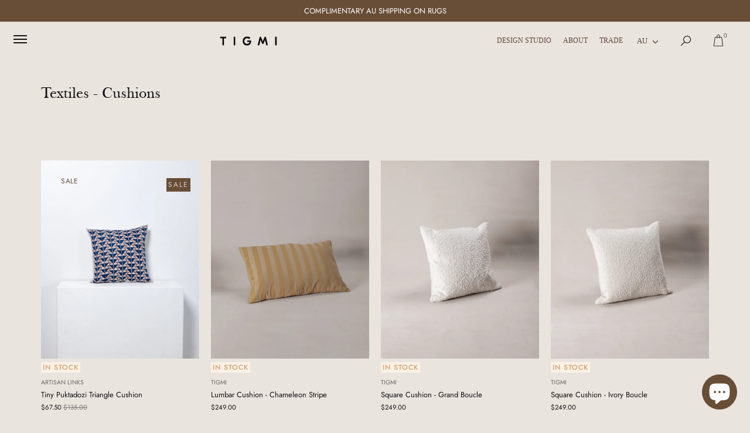

--- FILE ---
content_type: text/css
request_url: https://tigmitrading.com/cdn/shop/t/62/assets/custom.css?v=60481982630142191751757006966
body_size: 8014
content:
@font-face{font-family:frys_baskervilleregular;src:url(/cdn/shop/files/frys_baskerville_regular.eot?v=1694641909);src:url(/cdn/shop/files/frys_baskerville_regular.eot?v=1694641909) format("embedded-opentype"),url(/cdn/shop/files/frys_baskerville_regular.woff2?v=1694641909) format("woff2"),url(/cdn/shop/files/frys_baskerville_regular.woff?v=1694641909) format("woff"),url(/cdn/shop/files/frys_baskerville_regular.ttf?v=1694641910) format("truetype");font-weight:400;font-style:normal}h1,h2,h3{font-family:frys_baskervilleregular!important}h1,h2{font-size:26px!important}p{font-family:Futura Light!important}.product-detail__gap-lg.product-detail__trust-icons{display:none!important}form .backorder.hidden,form .backorder.hidden span,form .backorder.hidden p,.product-label.unavailable{display:none}body .product-area.product-area--carousel .rimage__image{object-fit:contain}body #gf-products img.lazyloaded{width:100%;height:100%;object-fit:cover}body .swiper-button-prev,body .swiper-button-next{background-color:transparent;color:#fff}.theme-gallery.product-slider .swiper-button-prev,.theme-gallery.product-slider .swiper-button-next{background-color:transparent!important;color:#cdb59f}.theme-gallery.product-slider .swiper-slide{z-index:1}.theme-gallery.product-slider .swiper-slide.swiper-slide-active{z-index:2}.theme-gallery.product-slider .swiper-slide video,.theme-gallery.product-slider .swiper-slide .plyr{position:relative;z-index:3}.theme-gallery.product-slider .swiper-slide .plyr__controls{position:absolute;bottom:0;left:0;right:0;z-index:4}.theme-gallery.product-slider .swiper-slide .product-media--video{position:relative;width:100%;height:100%;z-index:2}.theme-gallery.product-slider .swiper-slide video.media-video{width:100%;height:100%;object-fit:cover;z-index:1}.theme-gallery.product-slider .swiper-slide:not(.swiper-slide-active){pointer-events:none}.theme-gallery.product-slider .swiper-slide.swiper-slide-active{pointer-events:auto}.inline-mini-form.inline-mini-form--arrow{background:#eae4df;border-top:1px solid #918984!important;border-left:none;border-right:none;border-bottom:1px solid #918984!important}.modal-close{background:transparent!important}.logo-bar{display:flex;align-items:center;justify-content:center;margin:6.25rem auto .66rem;flex-direction:row;flex-wrap:nowrap;mix-blend-mode:multiply}.logo-bar__item{display:inline-block;vertical-align:middle;max-width:160px;margin:0 27.5px 35px}.logo-bar .logo-bar__item{max-width:5rem;flex-shrink:1;flex-grow:1}.logo-bar .logo-bar__item img{width:100%;max-width:none;mix-blend-mode:multiply}.c-section__logo-bar{background:#eae4df}.c-section__logo-bar .o-heading--4{font-size:12px;text-transform:uppercase;letter-spacing:2px;font-weight:400;font-style:normal;margin-top:3rem}@media screen and (max-width: 1190px){.logo-bar{flex-wrap:wrap}}.app_container{padding-top:0}.feature-header{margin-bottom:0!important}.feature-header:after{display:none!important}.pagination .prev a,.pagination .next a{background-color:transparent!important}body .theme-modal.theme-modal--fullscreen .modal-close{position:fixed;top:50px!important;right:16px!important;font-size:21px!important;width:34px!important;height:34px!important;z-index:99999999}body.modal-active[data-modal-id=search-modal] .site-control{opacity:1!important;visibility:visible!important}#search-modal.-in .inline-mini-form:after{color:#fff;background-color:transparent!important}#search-modal .search-form .inline-mini-form button svg>g{stroke:#fff}#search-modal{background-color:#aeaeae73!important;z-index:99}#search-modal .inner .growth-area{justify-content:flex-start!important;padding:53px 0 0!important;max-width:100%!important}#search-modal .search-form .inline-mini-form{width:100%!important}#search-modal input{color:#4f4f4f!important;background:#dfd8d2!important}#search-modal .search-form .inline-mini-form button{right:40px!important}.template-search .py-medium{padding-top:0}.template-search .py-medium .central.align-center{width:100%!important;max-width:100%!important;margin:0 auto;padding:0!important}.template-search .py-medium .inline-mini-form.inline-mini-form--arrow{width:100%}.template-search #page-content .central:before{content:"";display:none}.template-search .inline-mini-form.inline-mini-form--arrow:after{height:0}.template-search .inline-mini-form.inline-mini-form--arrow button{position:absolute;right:-15px}.template-search .feature-header.cc-animate-init.-in.cc-animate-complete.feature-header--visible{margin-top:20px}.template-search .product-block.collection-block-image{display:none}.template-search h1.feature-header{padding-left:90px;padding-right:90px;text-align:left}body .nav-inline-desktop .logo img{margin:0 auto}body .site-control.nav-inline-desktop .site-control__inner li.contains-children:not(.contains-mega-menu)>ul>li:not(.nav-ctas__cta){width:auto;min-width:auto}li.item-Register{display:block;width:100%}@media screen and (min-width: 1200px){.template-search .spf-col-xl-4{-ms-flex:0 0 24.333%;flex:0 0 24.333%;max-width:24.333%}}@media screen and (min-width: 768px){.template-search .inline-mini-form.inline-mini-form--arrow:not(.mt-0){margin-top:0}#search-modal .search-form .inline-mini-form input{font-size:15px!important;padding-left:20px}.template-search .inline-mini-form.inline-mini-form--arrow input{font-size:15px}#search-modal .search-form .inline-mini-form button svg{height:28px;width:21px!important}}.site-control.nav-inline-desktop .site-control__inner .nav-row .tier-1 ul>li>a:after,.site-control.nav-inline-desktop .site-control__inner .nav-row .tier-1 ul>li>a:hover:after{display:none!important}#shopify-section-header a.nav-account{display:none!important}.site-control.nav-inline-desktop .cart{display:inline-block;left:0}.cart-icon-container{display:inline-block}.nav-left-side{display:none}body .site-control.nav-inline-desktop .site-control__inner .nav-row .contains-children .nav-rows{background:transparent}li.contains-children:nth-child(8) .menu_dorpdown_container{display:block;text-align:left}.logo .alt-logo{width:auto!important}.links.site-control__inner{padding:10px 20px 0;min-height:0!important}.contains-children:hover{cursor:pointer;text-decoration:none}.horizontal-right-menu a{text-transform:uppercase}.horizontal-right-menu ul{text-align:left}.horizontal-right-menu a,body #site-control .site-control__inner a{font-size:12px;font-family:Futura;padding:0;color:#5f4839!important}body #site-control .site-control__inner a.has-children.column-title{color:#5f4839;font-family:Futura;font-size:13px;font-weight:400;opacity:1}.cart.nav-search img{transform:rotate(90deg)}.site-control.nav-inline-desktop .nav-search{right:0!important}.cart.cart-icon--basket2 img{position:absolute;bottom:12px;left:0}body .site-control.nav-inline-desktop .site-control__inner .nav-row .contains-children .nav-rows{position:initial;top:80px;left:0;visibility:hidden;opacity:0;transition:none;display:flex;border-top:0;padding:10px 2em;background-clip:padding-box;text-align:left;z-index:1;max-width:100%;max-height:0;overflow-y:auto;overflow-x:hidden;width:100%}.mobile_nav_multi .second-dropdown{display:none;transition:transform .3s ease-out}.aasaved-cart-wrapper{DISPLAY:NONE}body .swym-notification-wishlist .swym-emphasis{font-family:frys_baskervilleregular!important;letter-spacing:normal;font-weight:400;font-size:1.2rem!important}#shopify-section-header button.disclosure__toggle{font-size:13px!important;font-family:Futura;color:#5f4839!important;margin-top:0!important}.second-dropdown.show{display:block;position:absolute;left:0;top:0;padding:0 0 20px;width:100%;height:100%;overflow-y:auto}.second-dropdown .nav-ctas__cta a{display:flex;flex-direction:column}body #site-control .site-control__inner #mobile-menu a{font-size:13px!important;font-family:Futura;color:#35281f!important;width:100%;display:flex;justify-content:flex-start;align-content:center;align-items:center;gap:10px;text-transform:uppercase}body #site-control .site-control__inner #mobile-menu .menu_dorpdown_container a{padding:5px 0 12px}.contains-children::marker{font-size:0}.nav-row ul{padding:0;margin:0}.hide-button{background:transparent;border:none;border-bottom-width:medium;border-bottom-style:none;border-bottom-color:currentcolor;margin-left:0;display:flex;padding-left:0;border-bottom:1px solid;color:#684d37;padding-bottom:7px;align-items:center;align-content:center;gap:10px;width:100%}.menu_dorpdown_container li{text-decoration:none;list-style:none;height:auto;display:block}.second-dropdown_link-title{margin-top:0;padding:0;text-align:left}body .site-control.nav-inline-desktop .site-control__inner .nav-row a.custom_link-title{display:none}#close-menu.close-main{position:inherit;left:0;top:0;width:50px;height:32px;padding-top:0;text-align:right;margin:0;z-index:999}.Trade .trade_custom_link,.Design.Service .design_custom_link{display:block}.Trade .first_link-title,.Design.Service .first_link-title,.tier-2,#custom-menu-ov .second-dropdown{display:none}#custom-menu-ov .tier-1 ul{display:flex;justify-content:space-between;width:100%;padding:0}#custom-menu-ov .mobile-item-About.contains-children.hover .second-dropdown,#custom-menu-ov .contains-children:hover .second-dropdown{display:flex;position:absolute;width:100%;left:0;background:#eae4df;border-top:none;top:50px;padding:30px 30px 10px;min-height:300px}#custom-menu-ov .mobile-item-About.contains-children.hover .nav-rows{opacity:1;visibility:visible;max-height:75vh;transition:opacity .4s,visibility .4s}.contains-children.second_children-list{width:100%}.has-children{padding-bottom:20px}.second-dropdown .nav-rows{display:grid;width:100%;grid-template-columns:11% 69% 20%}.second-dropdown .nav-ctas__cta a.image-overlay{max-width:400px}#custom-menu-ov .second-dropdown .nav-ctas__cta{display:block;margin:0;width:max-content}.second-dropdown .nav-ctas__cta .overlay-type{padding:10px 0;position:relative;min-height:auto;display:flex;align-items:center;background-color:transparent}.megamenu-image .line-1,body .second-dropdown .nav-ctas__cta .overlay-type .line-1{font-size:12px;text-align:left;margin:0;color:#5f4839;font-family:Futura Light!important;font-weight:initial!important}.megamenu-image .line-1{margin-top:8px}.megamenu-image .line-1:hover{text-decoration:underline}.second_children-list span.arr{display:none}.mobile-item-Homewares.contains-children .last_children-list{column-count:2;column-gap:20px;max-height:300px;overflow:hidden;list-style:none;padding:0;margin:0}.mobile-item-Homewares.contains-children .last_children-list li{break-inside:avoid;page-break-inside:avoid;margin-bottom:6px}body .site-control.nav-inline-desktop .site-control__inner .nav-ctas__cta>.inner .overlay-type{height:auto}.tier-1 ul>li.contains-children{flex:1 1 auto}.second_children-list .has-children.column-title{font-weight:500;padding-bottom:10px}.last_children-list li{height:auto}#custom-menu-ov .nav-ctas__cta .rimage__image{min-height:210px;height:100%;max-height:250px}.Vintage .menu_dorpdown_container{display:flex;flex-direction:column;align-items:baseline;gap:8px}.Design.Service .menu_dorpdown_container{gap:8px}.Vintage .menu_dorpdown_container li{height:auto}.template-collection .line-2.rte.cc-animate-init.-in.cc-animate-complete{text-align:left}.Design.Service .menu_dorpdown_container li{height:auto}.last_children-list li{margin-right:1.2rem}.tier-1 ul>li.contains-children{list-style:none}.tier-1 ul>li.contains-children{padding-top:10px;padding-bottom:10px}.second-dropdown.Design.Service .menu_dorpdown_container{display:flex;flex-direction:column;align-items:baseline}#custom-menu-ov .tier-1 .second-dropdown.About ul{grid-template-columns:11% 89%}body #custom-menu-ov ul li a:hover{color:#3c2e25;font-weight:initial;text-decoration:underline}.second-span-sec,.About .second-span-sec,.Trade .menu_dorpdown_container li{display:none}.About .menu_dorpdown_container{display:flex;flex-direction:column;text-align:left;gap:8px}#custom-menu-ov .About .menu_dorpdown_container li{height:auto}#custom-menu-ov .About .nav-ctas__cta{display:flex;justify-content:flex-end;gap:30px}.second-dropdown.About .inner.image-overlay{max-width:250px;width:100%}#custom-menu-ov .About .nav-ctas__cta .rimage__image{max-height:300px}.Trade .menu_dorpdown_container{display:flex;flex-direction:column;align-items:flex-start}#custom-menu-ov ul li a:hover{color:#3c2e25}a.first-level[aria-expanded=true]{text-decoration:underline}#custom-menu-ov .swiper-button-next:after,#custom-menu-ov .swiper-button-prev:after{font-family:swiper-icons;font-size:20px}.first-level{text-transform:uppercase}.horizontal-right-menu{display:none;position:relative}.horizontal-right-menu>a{height:100%;padding-top:10px!important;padding-bottom:10px!important}.horizontal-right-menu{height:34px}.horizontal-right-menu .right-menu-list{list-style:none;margin:0;padding:0;display:flex;height:100%}.horizontal-right-menu .menu-item{padding-left:10px;padding-right:10px}.horizontal-right-menu .menu-item{position:relative}.horizontal-right-menu .menu-item.has-submenu:hover .right-menu-megamenu{opacity:1;visibility:visible;transform:translateY(0)}.horizontal-right-menu .right-menu-megamenu{position:fixed;top:var(--header-height, 100px);left:0;right:0;width:100vw;background:#e9e3de;opacity:0;visibility:hidden;transition:all .3s ease;z-index:1000;transform:translateY(-10px)}.horizontal-right-menu .megamenu-container{padding:30px;margin:0 auto}.horizontal-right-menu .megamenu-content{display:flex;justify-content:space-between;align-items:flex-start;gap:40px}.horizontal-right-menu .megamenu-links{flex:1;max-width:300px}.horizontal-right-menu .submenu-list{list-style:none;margin:0;padding:0}.horizontal-right-menu .submenu-item{margin-bottom:12px}.horizontal-right-menu .submenu-item:last-child{margin-bottom:0}.horizontal-right-menu .submenu-item a{color:#35281f;font-size:14px;font-weight:400;padding:8px 0;display:block;border-bottom:1px solid transparent;transition:all .2s ease}.horizontal-right-menu .submenu-item a:hover{color:#5f4839;border-bottom-color:#5f4839}.horizontal-right-menu .megamenu-image{flex:1;max-width:400px;min-height:200px;display:flex;align-items:center;justify-content:center}.horizontal-right-menu .megamenu-image-placeholder{width:100%;height:200px;background:#f5f5f5;border:2px dashed #ddd;display:flex;align-items:center;justify-content:center;color:#999;font-size:14px;border-radius:4px}.horizontal-right-menu .megamenu-image-placeholder:before{content:"Espacio para imagen"}body #mobile-menu{z-index:9;width:90%;padding:0}.template-collection .image-inner{position:relative;display:inline-block;min-height:300px;display:block;width:100%}.product-slides{background:#eae4df}.template-collection .product-slides{display:none;position:absolute;top:0;left:0;width:100%;height:100%}.template-collection .product-slides img{position:absolute;width:100%;height:100%;opacity:0;transition:opacity 1s ease-in-out;left:0;object-fit:cover}.template-collection .progress-bar{display:none;position:absolute;bottom:0;left:0;height:3px;background:#00000080;width:0%;transition:width 2s linear}.template-collection .image-inner:hover .product-slides,.template-collection .image-inner:hover .progress-bar{display:block}.template-collection .product-block-collection{margin-top:40px}.product-block .stock-tags{text-align:left}.product-area .product-area__thumbs__thumb a,.slick-vertical .slick-slide{border:0!important}body .swiper-pagination-bullet-active{background-color:#684d37;background:#684d37}.second-dropdown.show{background:#eae4df}button.hide-button{display:flex}span.second-dropdown-title{text-transform:uppercase;letter-spacing:1px;font-size:16px}body .site-control.nav-inline-desktop .site-control__inner .nav-row .contains-children{position:initial}.last-child-mobile{display:none;list-style:none;margin:0;padding:0 0 0 20px;overflow:hidden}.open-third-level .last-child-mobile{display:block}.open-third-level .column-title .dropdown-arrow{transform:rotate(180deg)}@media screen and (max-width: 1100px){.last-child-mobile li{border-bottom:1px solid rgba(53,40,31,.1);padding:8px 0}.last-child-mobile li:last-child{border-bottom:none}.last-child-mobile a{color:#35281f!important;font-size:14px;font-weight:400;padding:5px 0;display:block}ul.last-child-mobile{border-radius:4px;padding:10px 20px}}.contains-children .column-title{display:flex;align-items:center;justify-content:space-between;cursor:pointer}.dropdown-arrow{transition:transform .3s ease}.site-control .site-control__inner .dropdown-arrow svg{width:20px;height:auto}body #site-control .site-control__inner #mobile-menu .mobile-last-li .column-title{margin-bottom:0;padding-bottom:0}body #site-control .site-control__inner #mobile-menu .last-child-mobile a{text-transform:none}.contains-children.open .dropdown-arrow{transform:rotate(180deg)}.quantity-wrapper:has(+#button-add-to-cart[disabled]){opacity:.5;pointer-events:none}ul:not(.last_children-list)>li a{text-transform:uppercase}ul.last_children-list li a{text-transform:none!important}.Collections .Brand .last_children-list{display:grid;grid-template-rows:repeat(8,auto);grid-auto-flow:column;grid-auto-columns:minmax(180px,1fr);grid-column-gap:30px;list-style-type:none;padding:0;margin:0;max-height:none}.Collections .Brand .last_children-list li a{display:block;text-decoration:none;padding:3px 12px}@media screen and (min-width: 1101px){body .site-control.nav-inline-desktop .site-control__inner .nav-row ul li.mobile-item-Design.Studio,.collection-mobile-menu,.site-control.nav-inline-desktop .mobile-item-About.contains-children a.has-children.first-level{display:none}.horizontal-right-menu{display:inline-block;list-style:none;margin:0 10px}body .site-control.nav-inline-desktop .site-control__inner .nav-row .nav-columns .column-title .arr{display:inline}body .site-control.nav-inline-desktop .site-control__inner .nav-row .nav-columns .column-title .arr svg{height:16.2px;width:16.2px;margin-top:3px}}@media screen and (max-width: 1100px){body .site-control .logo{width:auto}.top-main-mobile-header{display:flex;align-items:center;margin-bottom:2.5rem}.top-main-logo,#close-menu.close-main{flex:1 1 0}.top-main-logo{text-align:left}.top-main-logo img{max-width:100px;margin:0}.nav-row.multi-level-nav.reveal-on-hover{width:100%}#mobile-menu .tier-1{padding:0}#mobile-menu .tier-1 a{padding:25px 0 15px}body #site-control .site-control__inner #mobile-menu a{justify-content:space-between}body #site-control .site-control__inner #mobile-menu .menu_dorpdown_container a{padding:0}.menu_dorpdown_container{grid-template-columns:100%}.menu_dorpdown_container li{height:auto}body #site-control .site-control__inner #mobile-menu .mobile_last_child .second-dropdown_link-title{font-size:13px!important;border:none;padding:10px 0 0;color:#35281f!important;font-weight:500}.Collections .menu_dorpdown_container li{display:none}.About .second-span-sec,.Trade .menu_dorpdown_container li{display:block}.mobile-last-li{padding-top:10px}#mobile-menu .nav-row .mobile-last-li a{border-bottom:none}body #site-control .site-control__inner #mobile-menu .mobile-last-li .column-title{color:#35281f!important;font-weight:500}body #site-control .site-control__inner #mobile-menu .mobile-last-li .column-title .arr,#mobile-menu .swiperColl{display:none}.second-dropdown{transform:translate(100%)}.second-dropdown.show{transform:translate(0)}.hide-button{display:block;margin:10px 0;cursor:pointer;background:transparent;border:none;padding-left:0;padding-top:9px;transition:transform .3s ease-out;text-align:left}.second-dropdown.show .hide-button{transform:translate(0)}}.product-block__inner .title.h2{opacity:0}.product-block__inner:hover .title.h2{opacity:1}.article-block__image:hover .see__hover,.product-block__inner:hover .caption.upper{opacity:1!important}.article-block__image .see__hover{width:100%;position:absolute;height:100%;display:flex;z-index:1;text-align:center;justify-content:center;align-items:center;color:#fff;background:#684d37de;-webkit-transition:all .35s ease-in;-moz-transition:all .35s ease-in;-ms-transition:all .35s ease-in;-o-transition:all .35s ease-in;transition:all .35s ease-in;opacity:0}.collection__list .caption.upper{height:100%;top:0!important;left:0!important;transform:translate(0)!important;width:100%!important;display:flex!important;justify-content:center;align-items:center;flex-direction:column;background:#684d37de;-webkit-transition:all .35s ease-in!important;-moz-transition:all .35s ease-in!important;-ms-transition:all .35s ease-in!important;-o-transition:all .35s ease-in!important;transition:all .35s ease-in!important;margin:0!important;max-width:100%!important;opacity:0!important}.collection__list .collection-block.hover-info .caption.upper .button{top:0%!important;left:0%!important;transform:translate(0)!important;height:fit-content;position:initial!important;margin-top:20px}.collection-block.hover-info:hover .caption.upper .button{display:none}#insta-feed h2{font-size:12px!important;text-transform:uppercase;letter-spacing:2px;font-weight:400;font-style:normal;margin-top:3rem;margin-bottom:60px!important}#shopify-section-header a.swym-wishlist{margin-right:.8rem}body a.swym-wishlist-item.swym-is-anchor{background:transparent;border:0}body .swym-product-final-price.swym-value,body .swym-wishlist-grid .swym-wishlist-item .swym-variant-title,body .swym-is-button .swym-title.swym-title-1{font-weight:400;font-size:13px}.swym-wishlist-grid *{font-family:Futura,sans-serif!important}.page-wishlist .section-header{margin-bottom:3rem;display:block}button#swym-custom-add-toCartBtn{font-family:Futura Medium!important;padding-top:8px;padding-bottom:8px;font-size:.9rem!important;color:#eae4df;letter-spacing:1px;background:#684d37!important;border-radius:0;height:auto;min-height:auto;font-weight:400}.product-block__inner_old .image{position:relative}.wishlist-collection-icon{position:absolute;bottom:8px;right:12px}button.swym-button.swym-add-to-wishlist-view-product{position:unset!important}body button.swym-delete-btn.swym-nav.swym-nav-1.swym-is-button{background:#ffffffb3}.no-scroll-bodyl{overflow:hidden}.no-scroll-body #mobile-menu{overflow:scroll}.swym-ui-component .swym-wishlist-context-menu .swym-wishlist-context-menu-item.swym-delete{color:#684d37!important}h3.swym-empty-wishlist-title,body button.swym-empty-wishlist-continue-btn.swym-button{font-weight:400!important}h2#swym-modal-wishlist-title{font-size:1.8rem!important;font-weight:400;letter-spacing:normal;color:#684d37!important}div#swym-wishlist-render-container{padding-top:2rem;padding-bottom:2REM}.vendor-in-collection{display:block;font-size:.8rem;text-align:left;opacity:.6}.tags-overimage{position:absolute;top:30px;right:15px}.custom-tag{background:#684d37;display:block;width:fit-content;padding:2px 3px;text-transform:uppercase;font-size:12px;letter-spacing:2px;color:#dbcec4;z-index:1;margin-bottom:5px}.stock-tags{display:flex;padding-top:5px;gap:0px 10px;flex-wrap:wrap}span.heirarchy-tag{font-size:12px;font-weight:500;letter-spacing:1px;padding:0 3px;background:#fbf1e5}.heirarchy{color:#d3a172}span.heirarchy-tag.sold-out-badge{color:#fbf1e5}.heirarchy.sold-out-badge{background:#d3a172}span.heirarchy2{color:#684d37;opacity:1}.collection-block .caption.upper{height:100%;top:0!important;left:0!important;transform:translate(0)!important;width:100%!important;display:flex!important;justify-content:center;align-items:center;flex-direction:column;background:#684d37de;-webkit-transition:all .35s ease-in!important;-moz-transition:all .35s ease-in!important;-ms-transition:all .35s ease-in!important;-o-transition:all .35s ease-in!important;transition:all .35s ease-in!important;margin:0!important;max-width:100%!important;opacity:0!important}.cc-product-filter-container .gf-refine-toggle-mobile,.cc-product-filter-container .gf-form-button-group button{border:none!important;background:transparent!important}.gf-actions{margin:0!important}.gf-refine-toggle-mobile span{text-transform:uppercase;padding-left:0!important}.gf-filter-selection,.gf-summary{display:none!important}.gf-filter-trigger{margin:0}.gf-filter-trigger{padding-left:0!important}.globo-selected-items-wrapper{position:absolute;right:0}.gf-filter-footer button{font-size:13px!important;font-weight:600!important}#page-content .central.collection_header_cont{width:100%}.collection_content h1{text-align:left!important}.collection_content .feature-header:after{content:"";margin:.25em auto 0 0}.collection_content p{text-align:left}.collection_content{width:65%}.gf-offcanvas #gf-tree{background:#eae4df!important}#gf-tree .gf-option-block{padding:15px!important;border-bottom:1px solid #bbb!important}.gf-refine-toggle-mobile span:before{content:"";background:url(/cdn/shop/files/filter.svg?v=1695404790);background-repeat:repeat;background-size:auto;display:block;width:15px;height:16px;background-size:contain;background-repeat:no-repeat}.gf-refine-toggle-mobile .fa.fa-tasks{display:none!important}.gf-filter-heading{font-weight:500!important}.gf-block-title .h3 span{font-weight:400!important}body>#gf-tree .gf-option-block{padding:5px 15px!important}.collection_header_cont .line-1{margin-bottom:20px!important}#gf-tree .noUi-pips{color:#3a3a3a!important}.gf-block-content{width:95%;margin:0 auto}.template-blog .rich-text-cont{max-width:81%}.article_sub-title{text-align:left;text-transform:uppercase;font-size:1.9rem;margin-top:30px}.article-block_line{height:2px;width:10%;background:#717171;margin:20px 0}.article-block .article-block__title{font-weight:300!important;text-transform:uppercase!important}.article-header_container .rimage-wrapper{padding-top:0!important;max-height:500px;height:500px;display:flex;justify-content:flex-end;align-content:baseline;align-items:baseline}.article-header_container .article-image img{max-width:310px;object-fit:cover;max-height:100%;position:initial!important}.article-header_container{display:flex;align-items:end}.template-article .article-header_container .content.central,.article-header_container .article-image{width:50%;margin-bottom:0}.template-article #page-content .article-header_container .content.central.transparent{display:flex;align-content:baseline;text-align:left;flex-direction:column;height:fit-content;justify-content:end;padding-left:20px}.template-article .article-header_container h1{text-align:left;font-size:16px!important;max-width:50%;color:#5f4839}.template-article .article-header_container h3{text-align:left;font-size:30px!important;max-width:50%;color:#5f4839;margin-top:20px}.article_border{height:2px;width:10%;background:#5f4839;margin-top:20px}@media screen and (min-width: 768px){.template-blog .section-spacing{padding-top:50px}.template-blog .pb-medium{padding-top:30px}}.double-image,.search-results.article .article-content .double-image,.shopify-challenge__container.article .article-content .double-image{*zoom: 1;margin:80px -40px;display:inline-block}.template-article #page-content .no-side-pad{margin-left:-50px;margin-right:-50px;text-align:center}.double-image.offset-left .image:first-child,.search-results.article .article-content .double-image.offset-left .image:first-child,.shopify-challenge__container.article .article-content .double-image.offset-left .image:first-child{padding-right:10%}.double-image .image,.search-results.article .article-content .double-image .image,.shopify-challenge__container.article .article-content .double-image .image{width:50%;padding:0 40px;float:left;margin:0 auto!important}.double-image:after{clear:both}.pin-wrap{position:relative;display:block;margin:auto}.pin-wrap img{display:block}.double-image .image img,.search-results.article .article-content .double-image .image img,.shopify-challenge__container.article .article-content .double-image .image img{width:100%;padding:0}.pin-wrap>a{color:#fff;display:block;width:65px;text-align:center;position:absolute;top:20px;right:20px;z-index:100;opacity:0;-webkit-transition:all .15s ease-in-out;-moz-transition:all .15s ease-in-out;-ms-transition:all .15s ease-in-out;-o-transition:all .15s ease-in-out;transition:all .15s ease-in-out;transform:scale(.4);border:none!important}.double-image.offset-left .image:last-child{padding-top:10%}.double-image:before{content:" ";display:table}.article blockquote{text-align:center;max-width:800px;margin:0 auto 60px;color:#996424}.double-image.offset-left .image:last-child{padding-top:10%;float:right}.article-block__content{padding:15px 0 0 20px}.section-pop-up{max-width:calc(50% - 15px);width:100%;float:left;background:transparent;margin-right:15px}.order_hidden{display:none}.catalogue-container,.press-container{padding:20px;display:flex}body .page-width.press-container.press-catalogue{padding-bottom:0!important}.pop_img-bl img{width:100%}.section-pop-up .press-section{max-width:calc(100% - 15px);width:100%}.catalogue-section,.press-section{max-width:calc(50% - 15px);width:100%}.press-section{height:auto;display:flex;flex-flow:column}.press-img img{width:100%;height:100%;object-fit:cover}.press-img{height:82%}.catalogue-section h2,.press-section h2{text-align:left;font-size:15px!important;text-transform:uppercase;margin:15px 6px 7px}.press-section p{margin-left:6px}.catalogue-section p,.press-section p{margin-top:0;margin-left:6px}.template-catalogue .down-icon{position:absolute;left:20px;top:18px}.down-icon{position:absolute;left:9px;top:18px}.catalogue-container .popup-content{padding-top:55px!important}.template-press-templaten .feature-header:after,.template-catalogue .feature-header:after{display:none}.template-press-templaten .feature-header,.template-catalogue .feature-header{margin-bottom:0!important}.popup-content .toolbar{display:none!important}.no_pdf_img{width:70%;margin:0 auto;text-align:center;display:flex}.pop-up-metaobject{display:block;clear:both}.template-catalogue #page-content,.template-press-template #page-content,.template-trade-catalogue #page-content{padding:40px 20px!important}.template-catalogue .wide-container,.template-press-template .wide-container,.template-trade-catalogue .wide-container{padding-left:0}.section-pop-up-container:hover,.press-section:hover,.catalogue-section:hover{cursor:pointer}@media screen and (min-width: 1441px){.catalogue-container,.press-container{padding:0!important}}.catalogue-container,.press-container{padding:0;display:flex;align-items:normal;align-content:center;gap:20px;flex-wrap:wrap;justify-content:space-between}@media screen and (min-width: 960px){.template-catalogue #page-content,.template-press-template #page-content,.template-trade-catalogue #page-content{padding:40px 90px!important}.section-pop-up{max-width:calc(25% - 15px)}.section-pop-up .press-section{max-width:100%;width:100%}.press-section,.catalogue-section{max-width:calc(25% - 15px);width:100%}.catalogue-container,.press-container{justify-content:normal}}@media screen and (max-width: 960px){.template-catalogue #page-content div:nth-child(4),.template-press-template #page-content div:nth-child(4),.template-trade-catalogue #page-content div:nth-child(4){clear:both}.section-pop-up .press-container{padding:40px 0}.section-pop-up .press-section{max-width:calc(100% + -0px);width:100%}}@media screen and (min-width: 768px){.template-catalogue .rich-text-cont,.template-press-template .rich-text-cont,.template-trade-catalogue .rich-text-cont{max-width:80%}.template-catalogue .section-spacing,.template-press-template .section-spacing,.template-trade-catalogue .section-spacing{padding-top:50px}.press-img{display:block;overflow:hidden}}.stock-number{font-weight:400}.no-qty-inventory .stock-number{display:none}.size-guide-link-container.product-detail__gap-sm{text-align:right}.product-area .product-detail__shipping-message.product-detail__gap-sm{padding-top:0}.swym-btn-container[data-position=default] .swym-add-to-wishlist.swym-iconbtnlink{text-transform:none}div.gPreorderWarning{border:0!important;background:transparent!important}.product-area .product-area__details .product-detail__form__options .option-selectors label,.product-area .product-area__details .product-detail__form__options .selector-wrapper label,.product-area .product-area__details .product-detail__custom-option-legend,.product-area .product-area__details .has-clickyboxes label,.product-area .product-area__details .sharing-label{margin-bottom:1em;font-weight:500;font-family:Futura Light}.inline-mini-form.inline-mini-form--arrow input{padding:.5em!important}.template-product .footer-button-xs button{height:auto}.template-page-with-sub-heading .rich-text-cont{width:80%}.template-page .rich-text-cont .section-spacing{padding-top:50px;padding-bottom:40px}@media screen and (min-width: 1441px){.template-page .padded-block{padding:11vw 10px}}body .gPreorderLineItem{border:0}.metaobject-slider-content{margin-bottom:20px}.slider-gallery-mo-cont{display:flex;padding:60px 0}.metaobject-slider-content .slick-prev.slick-arrow{transform:rotate(-180deg)}.slider-gallery-left{width:30%;padding:0 40px 0 30px;display:flex;flex-direction:column;align-items:baseline;align-content:baseline;justify-content:end}.slider-gallery-right{width:70%;padding-right:40px}.slider-gallery-right .carousel-cell.slick-slide.slick-current.slick-active img{margin:0 auto}.slider-gallery-right .slick-next{left:95%;right:0}.slider-gallery-right .slick-prev{left:0}.meta-text-opt{display:flex;align-content:center;align-items:center;gap:7px}.meta-text-opt h1{font-size:26px;font-family:frys_baskervilleregular}.meta-text-opt span{font-weight:500;text-transform:uppercase;font-size:13px}.meta-text-opt p{font-weight:400;font-size:13px;margin:0}.slider-gallery-right .carousel-cell img{min-height:570px;object-fit:cover;max-height:570px}.slider-gallery-container .slider-gallery-img{max-height:470px;overflow:hidden}.metaobject-slider-images{max-width:1200px;margin:0 auto;display:grid;grid-template-columns:1fr 1fr;gap:20px}.metaobject-slider-images .carousel-cell:nth-child(3n+3){grid-column:1/4;margin-right:20px}.metaobject-slider-images img{width:100%;height:100%;display:block;object-fit:cover}.slider-gallery-container-grid,.template-slider-gallery-block .page-width{padding-left:70px;padding-right:70px;display:flex;justify-content:space-between;gap:15px;margin-bottom:40px}.slider-gallery-section{max-width:calc(25% - 15px);width:100%}.slider-gallery-img img{width:100%}.slider-gallery-container-grid .slider-gallery-section h3,.template-slider-gallery-block .slider-gallery-section h3{text-align:left;font-family:frys_baskervilleregular;font-size:13px;margin:12px 0}.slider-gallery-border{height:2px;background:#918984;width:10%}.metaobject-slider-content .slick-prev:before,.metaobject-slider-content .slick-next:before{content:"next"}.metaobject-slider-content .slick-prev:before,.metaobject-slider-content .slick-next:before{color:#918984;font-family:swiper-icons}.metaobject-slider-content .slick-prev,.metaobject-slider-content .slick-prev:before{transform:rotate(-180deg)}.metaobject-slider-content .slick-prev.slick-arrow:hover{transform:rotate(180deg)}.divisor{display:block;height:1rem;width:100%}.link{text-decoration:underline}.metaobject-slider-content .link,.metaobject-slider-content .button{margin:5px 0}.new-variant-options h4.drawer-variant-title,.new-variant-options ul.clickyboxes{display:none!important}body .gPreorderSellingPlanWrapper{flex:1 0 100%}body .gPreorderSellingPlanWrapper .gPreorderSellingPlanGroup .gPreorderSellingPlanOptions{padding:0 10px!important}li.gPreorderSellingPlanValue label input{width:auto}.template-cart .col-image .gPreorderLineItem{display:none}body .gPreorderLineItem svg{width:15px!important;height:15px!important}.template-cart .gPreorderLineItem{padding:5px 10px;border:0!important}body .Globo-Modal-Dialog__Modal{background:#eae4df;max-width:38rem}body .Globo-DisplayText.Globo-DisplayText--sizeSmall{font-size:14px;font-family:Futura}.product-block .title{text-align:left;display:block}.product-info{text-align:left}span.vendor-in-collection{text-transform:uppercase;margin-bottom:4px}.stock-tags,.template-collection a.title{margin-bottom:6px;display:block}.gPreorderSellingPlanGroup,.gPreorderSellingPlanNameWrapper,.gPreorderWarning{display:none}body .gPreorderTopMessage{color:#111!important;padding:0;margin:0}body .swym-ui-component .swym-wishlist-grid .swym-wishlist-image-wrapper{max-height:100%}.swym-ui-component .swym-wishlist-grid .swym-wishlist-item{background:transparent!important}body .swym-ui-component .swym-wishlist-grid .swym-wishlist-item .swym-add-to-cart-btn{font-weight:400}body .swym-ui-component .swym-wishlist-grid .swym-wishlist-item .swym-add-to-cart-btn:hover{color:#eae4df!important;opacity:.9}.swym-ui-component .swym-wishlist-grid .swym-wishlist-item h2.swym-title.swym-title-1{font-weight:400;font-size:13px!important}.swym-collaboration-chat-drawer{display:none!important}.swym-share-login h2{font-weight:400!important;font-style:normal;color:#111;font-size:1.8rem!important}body .swym-message-content,.swym-text-content.swym-text{font-weight:100!important;font-family:Futura Light}button.swym-login-btn.swym-button{font-weight:400!important}button.swym-login-btn.swym-button:hover{background:initial}.swym-ui-component .swym-wishlist-grid .swym-wishlist-image-wrapper img{max-width:100%;aspect-ratio:1 / 1;object-fit:cover}.swym-wishlist-detail-header{background:transparent!important}h3.swym-wishlist-product-title.swym-title,body button.swym-wishlist-add-to-cart-btn.swym-button,.swym-ui-component .swym-wishlist-product-detail-content .swym-more-details-btn{font-weight:400!important}@media (min-width: 1441px){.slider-gallery-container-grid,.template-slider-gallery-block .page-width{padding-left:90px;padding-right:90px}}@media screen and (max-width: 768px){.slider-gallery-mo-cont{display:flex;padding:60px 0;flex-direction:column}.slider-gallery-left{width:100%}.slider-gallery-right{width:100%;padding:10px}.slider-gallery-right .carousel-cell img{min-height:300px;object-fit:cover}.metaobject-slider-images{max-width:100%;margin:0 auto;display:flex;flex-direction:column;gap:20px;padding:0 10px}.metaobject-slider-images .carousel-cell:nth-child(3n+3){margin-right:0}.slider-gallery-container-grid,.template-slider-gallery-block .page-width{padding:0 10px;flex-wrap:wrap}.slider-gallery-section{max-width:calc(50% - 15px);width:100%}}@media screen and (min-width: 1550px){.Collections .swiper-slide{max-width:260px}}@media screen and (min-width: 1341px){.site-control__inline-links{width:100%}.site-control.nav-inline-desktop .site-control__inner .nav-row{text-align:left!important}#shopify-section-header .site-control.nav-inline-desktop .site-control__inner .logo{z-index:1;width:auto!important}.nav-inline-desktop .logo{width:180px!important}.template-collection #gf-products .spf-col-xl-4{-ms-flex:0 0 24.333%;flex:0 0 24.333%;max-width:24.333%}.menu-mobile-content,.mobile-item-Trade{display:none}.site-control .cart{padding-bottom:3px}.site-control.nav-inline-desktop.has-localization .nav-right-side,#shopify-section-header a.logo,.fill-empty-item{flex:1 1 0;width:0}body .site-control.nav-inline-desktop .site-control__inner .nav-row .tier-1{padding:0}.nav-left-side{display:initial}.site-control.nav-inline-desktop.has-localization .nav-right-side,.nav-left-side{flex:0 0 45%}#shopify-section-header .site-control.nav-inline-desktop .site-control__inner .logo{flex:0 0 160px}li.mobile-item-Art,li.mobile-item-Trade{display:none!important}.site-control.nav-inline-desktop .site-control__inner .nav-row .tier-1{padding:0}.site-control.nav-inline-desktop .site-control__inner .nav-row{width:100%}}@media screen and (max-width: 1100px){body .site-control .site-control__inner .nav-right-side{position:absolute;right:2px}.links.site-control__inner{padding:20px;min-height:0!important}.site-control .cart{right:23px!important}.article-header_container{display:flex;align-items:end;flex-direction:column}.template-article .article-header_container .content.central,.article-header_container .article-image{width:100%;margin-bottom:0;padding:20px}.template-article #page-content .article-header_container .content{padding:0 20px}.template-article .article-header_container h3,.template-article .article-header_container h1{max-width:100%;text-align:center}.article-header_container .article-image img{transform:translate(-50%);max-width:100%;position:relative!important;left:50%}.article-header_container .feature-subheader{text-align:center}.article_border{height:2px;width:10%;background:#5f4839;margin-top:20px;transform:translate(-50%);position:relative;left:50%}#site-control a.logo,body .site-control .site-control__inner .nav-right-side,#site-control .menu-mobile-content{flex:1 1 0;width:0}.site-control .cart.nav-search{position:inherit;margin-top:0;height:auto}body .site-control .site-control__inner .nav-right-side{display:flex;justify-content:end;flex:1 1 0;width:0;position:inherit;right:0}body .site-control .cart.nav-search{height:auto;margin-top:0}.cart-icon-container{display:inline-block;position:relative;width:25px}}@media screen and (min-width: 768px) and (max-width:1100px){.collection-mobile-menu{display:flex;flex-wrap:wrap;gap:10px}.collection-mobile-menu .swiper-slide{width:calc(50% - 10px)}}@media screen and (max-width: 960px){.site-control .site-control__inner a.trade-link{display:none}}@media screen and (min-width: 768px){.product-area.product-area--carousel video.media-video{object-fit:contain!important}body .product-area.product-area--carousel .plyr__poster{background-size:contain}.template-index .rich-text-cont .section-spacing{padding-top:100px;padding-bottom:50px}.site-control .cart.cart-icon--basket2 div{top:14px!important}.site-control .site-control__inner .nav-search svg{margin-top:-1px;width:17px!important;height:17px!important;transform:rotate(80deg)}}@media screen and (max-width: 768px){body .logo img{width:100px;margin:0}.collection-block .product-block__inner{overflow:hidden;display:flex;flex-direction:column}.collection-block .caption.upper{text-align:center;opacity:1!important}.collection-block .product-block__inner .image{order:2}.collection-block .caption.upper .title{font-size:16px;color:#fff;margin:6px;font-weight:400}.double-image{margin:20px 0}.double-image .image{width:100%;padding:0 0 10px;float:none;margin:0 auto!important}.double-image.offset-left .image:last-child{float:none}.template-article #page-content .no-side-pad{margin:0}.collection_content{width:100%}.catalogue-container,.press-container{padding:40px 10px;justify-content:space-between;gap:40px 20px}.press-img{height:82%}#submenu-1 .menu_dorpdown_container{display:flex;flex-direction:column;width:100%;flex-wrap:nowrap;max-height:100%}#submenu-1 .nav-ctas__cta .overlay-type{padding:0;position:initial;min-height:0;display:flex;align-items:center;width:100%;background:#eae4df}#mobile-menu .dropdown-content.second-dropdown-content h3{padding:0 0 10px}body .site-control .cart{margin-top:-23px}.tier-1 .has-children{padding:25px 0 15px}.cart-icon--basket2 img{width:17px}body .site-control .cart.cart-icon--basket2 div{top:17px}body .cart.nav-search img{width:15px}.section-footer{padding:0 10px}.wide-container.section-footer__row-container{padding-left:0;padding-right:0}body #search-modal .search-form .inline-mini-form input{font-size:14px}body #search-modal .search-form .inline-mini-form button svg{height:10px;width:21px}body #search-modal .inner .growth-area{padding:58px 0!important}body .theme-modal.theme-modal--fullscreen .modal-close{top:57px!important}.logo-bar{padding:0}body #gf-products .product-block{padding-left:14px!important}.template-search h1.feature-header{margin-top:30px}.slider-gallery-left{padding:0 40px 10px 10px}.template-template_slider_gallery .slick-track{position:relative;top:0;left:0;display:flex;margin-left:auto;margin-right:auto;align-items:center}.template-collection .collection_header_cont .line-2.rte{text-align:left!important}.catalogue-container .popup-content{height:94%!important}body.template-collection .image-inner{min-height:auto}div#gf-products{margin-left:-5px!important}span.heirarchy-tag{font-size:10px;font-weight:500;letter-spacing:.5px}body .swym-wishlist-grid .swym-wishlist-image-wrapper{height:auto;padding:10px}body button.swym-delete-btn.swym-nav.swym-nav-1.swym-is-button{right:10px;top:10px}body .swym-wishlist-detail-header{border-top:0;margin-top:2rem;margin-bottom:4rem!important}.swym-wishlist-detail-separator{display:none!important}.swym-wishlist-detail-header{border:0!important}body .section-footer .section-footer__row{display:block!important}}#gf-products .product-block-collection{margin-top:40px}
/*# sourceMappingURL=/cdn/shop/t/62/assets/custom.css.map?v=60481982630142191751757006966 */


--- FILE ---
content_type: image/svg+xml
request_url: https://cdn.shopify.com/s/files/1/0659/8551/files/search.svg?v=1694733291
body_size: -264
content:
<svg xmlns="http://www.w3.org/2000/svg" xml:space="preserve" width="64" height="64" viewBox="0 0 24 24"><path d="M23.25 24a.744.744 0 0 1-.533-.223l-7.802-7.898a.751.751 0 0 1 1.067-1.055l7.802 7.898A.751.751 0 0 1 23.25 24z"/><path d="M9.021 18.023C4.047 18.023 0 13.981 0 9.013 0 4.043 4.047 0 9.021 0s9.021 4.043 9.021 9.012-4.047 9.011-9.021 9.011zm0-16.523C4.874 1.5 1.5 4.87 1.5 9.013c0 4.142 3.374 7.511 7.521 7.511s7.522-3.37 7.522-7.512S13.169 1.5 9.021 1.5z"/></svg>

--- FILE ---
content_type: text/javascript
request_url: https://tigmitrading.com/cdn/shop/t/62/assets/custom-menu.js?v=170721272092296573751753285200
body_size: -544
content:
document.addEventListener("DOMContentLoaded",function(){document.querySelectorAll(".contains-children").forEach(item=>{const title=item.querySelector(".column-title"),dropdown=item.querySelector(".last-child-mobile"),arrow=item.querySelector(".dropdown-arrow");title.addEventListener("click",()=>{item.classList.toggle("open"),dropdown.style.display=item.classList.contains("open")?"block":"none"})})});
//# sourceMappingURL=/cdn/shop/t/62/assets/custom-menu.js.map?v=170721272092296573751753285200


--- FILE ---
content_type: image/svg+xml
request_url: https://cdn.shopify.com/s/files/1/0659/8551/files/bag.svg?v=1694794797
body_size: -711
content:
<svg xmlns="http://www.w3.org/2000/svg" xml:space="preserve" width="64" height="64" viewBox="0 0 24 24"><path d="M19.8 24H4.2a1.698 1.698 0 0 1-1.685-1.924l2.08-15.6A1.705 1.705 0 0 1 6.28 5h11.44c.849 0 1.573.634 1.686 1.476l2.08 15.6A1.7 1.7 0 0 1 19.8 24zM6.28 6a.7.7 0 0 0-.693.607l-2.08 15.6a.692.692 0 0 0 .167.554A.69.69 0 0 0 4.2 23h15.6a.688.688 0 0 0 .526-.239.691.691 0 0 0 .167-.554l-2.08-15.6A.701.701 0 0 0 17.72 6H6.28z"/><path d="M14.5 8a.5.5 0 0 1-.5-.5V3c0-1.103-.897-2-2-2s-2 .897-2 2v4.5a.5.5 0 0 1-1 0V3c0-1.654 1.346-3 3-3s3 1.346 3 3v4.5a.5.5 0 0 1-.5.5z"/></svg>

--- FILE ---
content_type: image/svg+xml
request_url: https://tigmitrading.com/cdn/shop/files/filter.svg?v=1695404790
body_size: -611
content:
<svg xmlns="http://www.w3.org/2000/svg" xml:space="preserve" width="128" height="128" viewBox="0 0 24 24"><path d="M20.25 12.75H3.75a.75.75 0 0 1 0-1.5h16.5a.75.75 0 0 1 0 1.5zM20.25 7H3.75a.75.75 0 0 1 0-1.5h16.5a.75.75 0 0 1 0 1.5zM20.25 18.5H3.75a.75.75 0 0 1 0-1.5h16.5a.75.75 0 0 1 0 1.5z"/></svg>